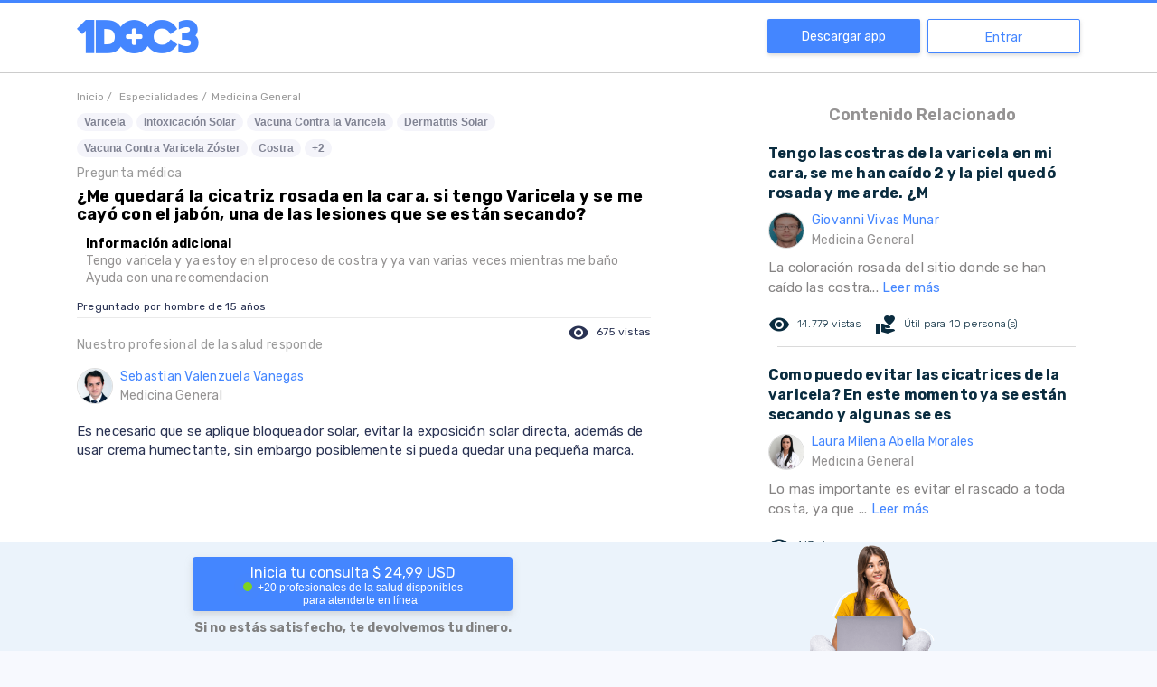

--- FILE ---
content_type: text/html; charset=utf-8
request_url: https://www.google.com/recaptcha/api2/aframe
body_size: 269
content:
<!DOCTYPE HTML><html><head><meta http-equiv="content-type" content="text/html; charset=UTF-8"></head><body><script nonce="9nWQ0Gg5mJPaCgB41XNG7A">/** Anti-fraud and anti-abuse applications only. See google.com/recaptcha */ try{var clients={'sodar':'https://pagead2.googlesyndication.com/pagead/sodar?'};window.addEventListener("message",function(a){try{if(a.source===window.parent){var b=JSON.parse(a.data);var c=clients[b['id']];if(c){var d=document.createElement('img');d.src=c+b['params']+'&rc='+(localStorage.getItem("rc::a")?sessionStorage.getItem("rc::b"):"");window.document.body.appendChild(d);sessionStorage.setItem("rc::e",parseInt(sessionStorage.getItem("rc::e")||0)+1);localStorage.setItem("rc::h",'1769121630631');}}}catch(b){}});window.parent.postMessage("_grecaptcha_ready", "*");}catch(b){}</script></body></html>